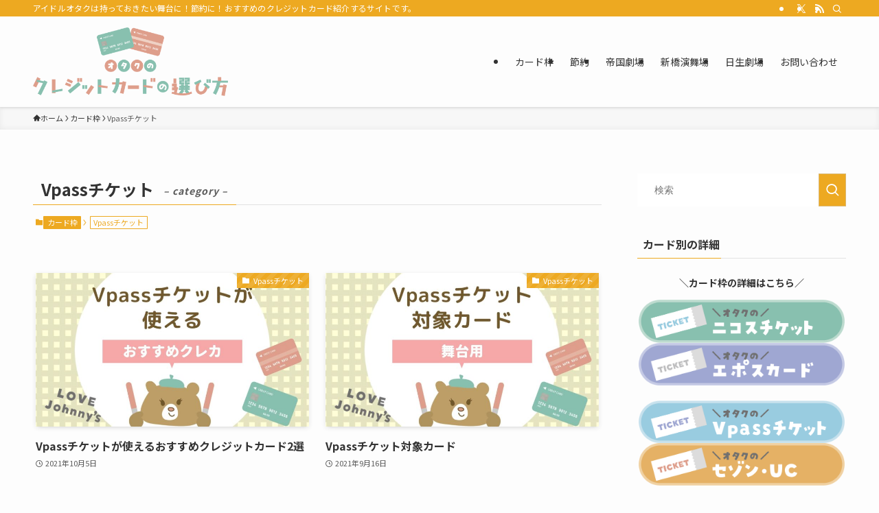

--- FILE ---
content_type: text/html; charset=utf-8
request_url: https://www.google.com/recaptcha/api2/aframe
body_size: 264
content:
<!DOCTYPE HTML><html><head><meta http-equiv="content-type" content="text/html; charset=UTF-8"></head><body><script nonce="3lsPRuQF0-qQkBfsq6ih0Q">/** Anti-fraud and anti-abuse applications only. See google.com/recaptcha */ try{var clients={'sodar':'https://pagead2.googlesyndication.com/pagead/sodar?'};window.addEventListener("message",function(a){try{if(a.source===window.parent){var b=JSON.parse(a.data);var c=clients[b['id']];if(c){var d=document.createElement('img');d.src=c+b['params']+'&rc='+(localStorage.getItem("rc::a")?sessionStorage.getItem("rc::b"):"");window.document.body.appendChild(d);sessionStorage.setItem("rc::e",parseInt(sessionStorage.getItem("rc::e")||0)+1);localStorage.setItem("rc::h",'1768643063066');}}}catch(b){}});window.parent.postMessage("_grecaptcha_ready", "*");}catch(b){}</script></body></html>